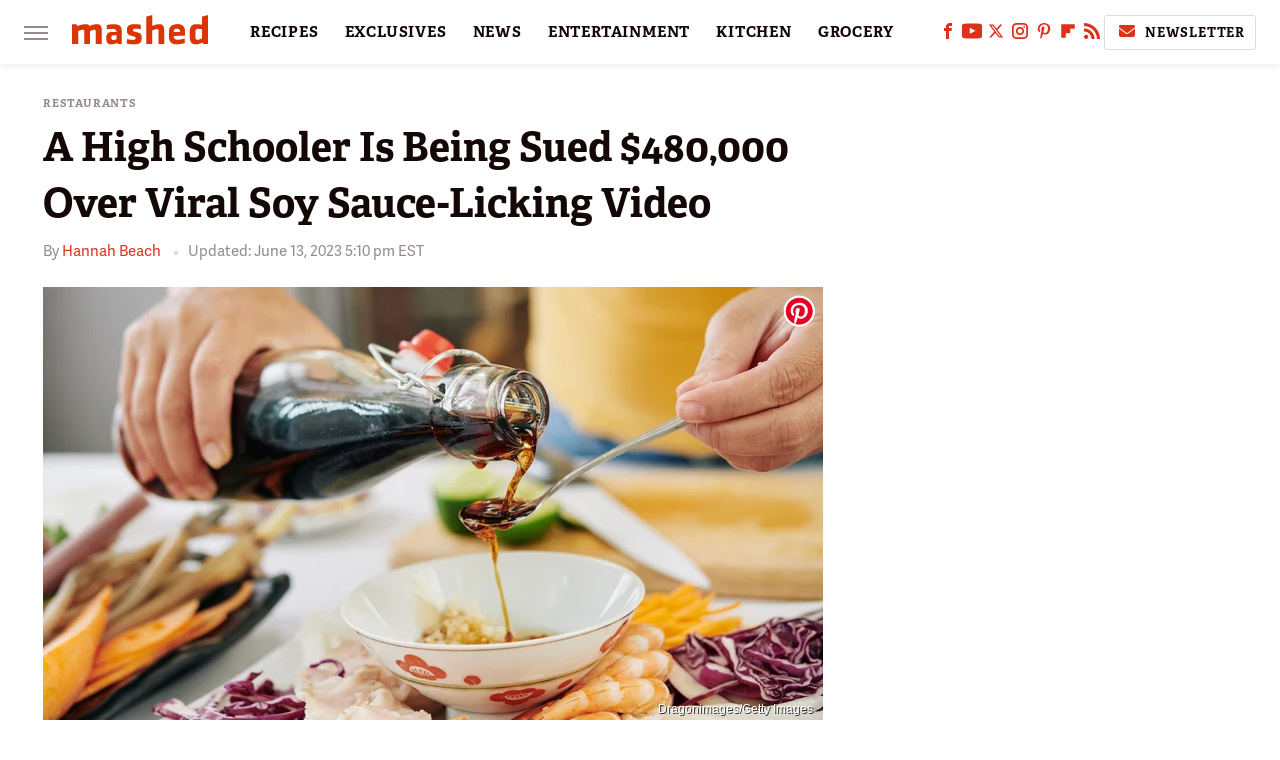

--- FILE ---
content_type: text/html
request_url: https://api.intentiq.com/profiles_engine/ProfilesEngineServlet?at=39&mi=10&dpi=936734067&pt=17&dpn=1&iiqidtype=2&iiqpcid=14a55f61-d861-48b9-8288-8f80ea77a03a&iiqpciddate=1769122851213&pcid=8005b4d6-4e33-4b14-9043-9a78da35ac83&idtype=3&gdpr=0&japs=false&jaesc=0&jafc=0&jaensc=0&jsver=0.33&testGroup=A&source=pbjs&ABTestingConfigurationSource=group&abtg=A&vrref=https%3A%2F%2Fwww.mashed.com
body_size: 55
content:
{"abPercentage":97,"adt":1,"ct":2,"isOptedOut":false,"data":{"eids":[]},"dbsaved":"false","ls":true,"cttl":86400000,"abTestUuid":"g_a69a5d82-dabb-40e0-be1c-b9264144d09e","tc":9,"sid":1335687093}

--- FILE ---
content_type: text/plain; charset=UTF-8
request_url: https://at.teads.tv/fpc?analytics_tag_id=PUB_17002&tfpvi=&gdpr_consent=&gdpr_status=22&gdpr_reason=220&ccpa_consent=&sv=prebid-v1
body_size: 56
content:
ZGE0ZDNjMjctMWY1My00ODdkLWI2MTktYTExNDQ2M2QxOTk4Iy0xMA==

--- FILE ---
content_type: text/plain
request_url: https://rtb.openx.net/openrtbb/prebidjs
body_size: -84
content:
{"id":"25aa8e83-c976-4143-a17c-c8766644c49d","nbr":0}

--- FILE ---
content_type: text/plain
request_url: https://rtb.openx.net/openrtbb/prebidjs
body_size: -222
content:
{"id":"c121c4e9-443d-4d6b-aed7-b734cf5f3396","nbr":0}